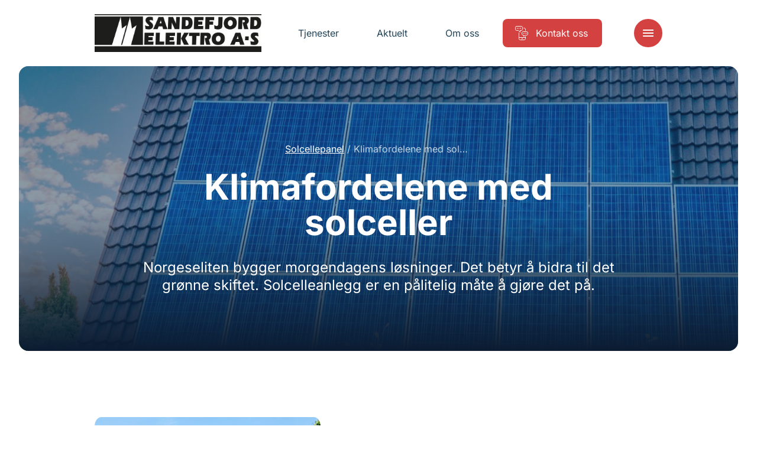

--- FILE ---
content_type: text/css
request_url: https://www.sandefjordelektro.no/wp-content/themes/ne-medlem-premium/dist/styles/vendor.css
body_size: 11301
content:
.mapboxgl-map{font:12px/20px Helvetica Neue,Arial,Helvetica,sans-serif;overflow:hidden;position:relative;-webkit-tap-highlight-color:rgba(0,0,0,0)}.mapboxgl-canvas{position:absolute;left:0;top:0}.mapboxgl-map:-webkit-full-screen{width:100%;height:100%}.mapboxgl-canary{background-color:salmon}.mapboxgl-canvas-container.mapboxgl-interactive,.mapboxgl-ctrl-group button.mapboxgl-ctrl-compass{cursor:grab;-webkit-user-select:none;user-select:none}.mapboxgl-canvas-container.mapboxgl-interactive.mapboxgl-track-pointer{cursor:pointer}.mapboxgl-canvas-container.mapboxgl-interactive:active,.mapboxgl-ctrl-group button.mapboxgl-ctrl-compass:active{cursor:grabbing}.mapboxgl-canvas-container.mapboxgl-touch-zoom-rotate,.mapboxgl-canvas-container.mapboxgl-touch-zoom-rotate .mapboxgl-canvas{touch-action:pan-x pan-y}.mapboxgl-canvas-container.mapboxgl-touch-drag-pan,.mapboxgl-canvas-container.mapboxgl-touch-drag-pan .mapboxgl-canvas{touch-action:pinch-zoom}.mapboxgl-canvas-container.mapboxgl-touch-zoom-rotate.mapboxgl-touch-drag-pan,.mapboxgl-canvas-container.mapboxgl-touch-zoom-rotate.mapboxgl-touch-drag-pan .mapboxgl-canvas{touch-action:none}.mapboxgl-ctrl-bottom-left,.mapboxgl-ctrl-bottom-right,.mapboxgl-ctrl-top-left,.mapboxgl-ctrl-top-right{position:absolute;pointer-events:none;z-index:2}.mapboxgl-ctrl-top-left{top:0;left:0}.mapboxgl-ctrl-top-right{top:0;right:0}.mapboxgl-ctrl-bottom-left{bottom:0;left:0}.mapboxgl-ctrl-bottom-right{right:0;bottom:0}.mapboxgl-ctrl{clear:both;pointer-events:auto;transform:translate(0)}.mapboxgl-ctrl-top-left .mapboxgl-ctrl{margin:10px 0 0 10px;float:left}.mapboxgl-ctrl-top-right .mapboxgl-ctrl{margin:10px 10px 0 0;float:right}.mapboxgl-ctrl-bottom-left .mapboxgl-ctrl{margin:0 0 10px 10px;float:left}.mapboxgl-ctrl-bottom-right .mapboxgl-ctrl{margin:0 10px 10px 0;float:right}.mapboxgl-ctrl-group{border-radius:4px;background:#fff}.mapboxgl-ctrl-group:not(:empty){box-shadow:0 0 0 2px rgba(0,0,0,.1)}@media (-ms-high-contrast:active){.mapboxgl-ctrl-group:not(:empty){box-shadow:0 0 0 2px ButtonText}}.mapboxgl-ctrl-group button{width:29px;height:29px;display:block;padding:0;outline:none;border:0;box-sizing:border-box;background-color:transparent;cursor:pointer;overflow:hidden}.mapboxgl-ctrl-group button+button{border-top:1px solid #ddd}.mapboxgl-ctrl button .mapboxgl-ctrl-icon{display:block;width:100%;height:100%;background-repeat:no-repeat;background-position:50%}@media (-ms-high-contrast:active){.mapboxgl-ctrl-icon{background-color:transparent}.mapboxgl-ctrl-group button+button{border-top:1px solid ButtonText}}.mapboxgl-ctrl-attrib-button:focus,.mapboxgl-ctrl-group button:focus{box-shadow:0 0 2px 2px #0096ff}.mapboxgl-ctrl button:disabled{cursor:not-allowed}.mapboxgl-ctrl button:disabled .mapboxgl-ctrl-icon{opacity:.25}.mapboxgl-ctrl button:not(:disabled):hover{background-color:rgba(0,0,0,.05)}.mapboxgl-ctrl-group button:focus:focus-visible{box-shadow:0 0 2px 2px #0096ff}.mapboxgl-ctrl-group button:focus:not(:focus-visible){box-shadow:none}.mapboxgl-ctrl-group button:focus:first-child{border-radius:4px 4px 0 0}.mapboxgl-ctrl-group button:focus:last-child{border-radius:0 0 4px 4px}.mapboxgl-ctrl-group button:focus:only-child{border-radius:inherit}.mapboxgl-ctrl button.mapboxgl-ctrl-zoom-out .mapboxgl-ctrl-icon{background-image:url("data:image/svg+xml;charset=utf-8,%3Csvg width='29' height='29' viewBox='0 0 29 29' xmlns='http://www.w3.org/2000/svg' fill='%23333'%3E %3Cpath d='M10 13c-.75 0-1.5.75-1.5 1.5S9.25 16 10 16h9c.75 0 1.5-.75 1.5-1.5S19.75 13 19 13h-9z'/%3E %3C/svg%3E")}.mapboxgl-ctrl button.mapboxgl-ctrl-zoom-in .mapboxgl-ctrl-icon{background-image:url("data:image/svg+xml;charset=utf-8,%3Csvg width='29' height='29' viewBox='0 0 29 29' xmlns='http://www.w3.org/2000/svg' fill='%23333'%3E %3Cpath d='M14.5 8.5c-.75 0-1.5.75-1.5 1.5v3h-3c-.75 0-1.5.75-1.5 1.5S9.25 16 10 16h3v3c0 .75.75 1.5 1.5 1.5S16 19.75 16 19v-3h3c.75 0 1.5-.75 1.5-1.5S19.75 13 19 13h-3v-3c0-.75-.75-1.5-1.5-1.5z'/%3E %3C/svg%3E")}@media (-ms-high-contrast:active){.mapboxgl-ctrl button.mapboxgl-ctrl-zoom-out .mapboxgl-ctrl-icon{background-image:url("data:image/svg+xml;charset=utf-8,%3Csvg width='29' height='29' viewBox='0 0 29 29' xmlns='http://www.w3.org/2000/svg' fill='%23fff'%3E %3Cpath d='M10 13c-.75 0-1.5.75-1.5 1.5S9.25 16 10 16h9c.75 0 1.5-.75 1.5-1.5S19.75 13 19 13h-9z'/%3E %3C/svg%3E")}.mapboxgl-ctrl button.mapboxgl-ctrl-zoom-in .mapboxgl-ctrl-icon{background-image:url("data:image/svg+xml;charset=utf-8,%3Csvg width='29' height='29' viewBox='0 0 29 29' xmlns='http://www.w3.org/2000/svg' fill='%23fff'%3E %3Cpath d='M14.5 8.5c-.75 0-1.5.75-1.5 1.5v3h-3c-.75 0-1.5.75-1.5 1.5S9.25 16 10 16h3v3c0 .75.75 1.5 1.5 1.5S16 19.75 16 19v-3h3c.75 0 1.5-.75 1.5-1.5S19.75 13 19 13h-3v-3c0-.75-.75-1.5-1.5-1.5z'/%3E %3C/svg%3E")}}@media (-ms-high-contrast:black-on-white){.mapboxgl-ctrl button.mapboxgl-ctrl-zoom-out .mapboxgl-ctrl-icon{background-image:url("data:image/svg+xml;charset=utf-8,%3Csvg width='29' height='29' viewBox='0 0 29 29' xmlns='http://www.w3.org/2000/svg' fill='%23000'%3E %3Cpath d='M10 13c-.75 0-1.5.75-1.5 1.5S9.25 16 10 16h9c.75 0 1.5-.75 1.5-1.5S19.75 13 19 13h-9z'/%3E %3C/svg%3E")}.mapboxgl-ctrl button.mapboxgl-ctrl-zoom-in .mapboxgl-ctrl-icon{background-image:url("data:image/svg+xml;charset=utf-8,%3Csvg width='29' height='29' viewBox='0 0 29 29' xmlns='http://www.w3.org/2000/svg' fill='%23000'%3E %3Cpath d='M14.5 8.5c-.75 0-1.5.75-1.5 1.5v3h-3c-.75 0-1.5.75-1.5 1.5S9.25 16 10 16h3v3c0 .75.75 1.5 1.5 1.5S16 19.75 16 19v-3h3c.75 0 1.5-.75 1.5-1.5S19.75 13 19 13h-3v-3c0-.75-.75-1.5-1.5-1.5z'/%3E %3C/svg%3E")}}.mapboxgl-ctrl button.mapboxgl-ctrl-fullscreen .mapboxgl-ctrl-icon{background-image:url("data:image/svg+xml;charset=utf-8,%3Csvg width='29' height='29' viewBox='0 0 29 29' xmlns='http://www.w3.org/2000/svg' fill='%23333'%3E %3Cpath d='M24 16v5.5c0 1.75-.75 2.5-2.5 2.5H16v-1l3-1.5-4-5.5 1-1 5.5 4 1.5-3h1zM6 16l1.5 3 5.5-4 1 1-4 5.5 3 1.5v1H7.5C5.75 24 5 23.25 5 21.5V16h1zm7-11v1l-3 1.5 4 5.5-1 1-5.5-4L6 13H5V7.5C5 5.75 5.75 5 7.5 5H13zm11 2.5c0-1.75-.75-2.5-2.5-2.5H16v1l3 1.5-4 5.5 1 1 5.5-4 1.5 3h1V7.5z'/%3E %3C/svg%3E")}.mapboxgl-ctrl button.mapboxgl-ctrl-shrink .mapboxgl-ctrl-icon{background-image:url("data:image/svg+xml;charset=utf-8,%3Csvg width='29' height='29' viewBox='0 0 29 29' xmlns='http://www.w3.org/2000/svg'%3E %3Cpath d='M18.5 16c-1.75 0-2.5.75-2.5 2.5V24h1l1.5-3 5.5 4 1-1-4-5.5 3-1.5v-1h-5.5zM13 18.5c0-1.75-.75-2.5-2.5-2.5H5v1l3 1.5L4 24l1 1 5.5-4 1.5 3h1v-5.5zm3-8c0 1.75.75 2.5 2.5 2.5H24v-1l-3-1.5L25 5l-1-1-5.5 4L17 5h-1v5.5zM10.5 13c1.75 0 2.5-.75 2.5-2.5V5h-1l-1.5 3L5 4 4 5l4 5.5L5 12v1h5.5z'/%3E %3C/svg%3E")}@media (-ms-high-contrast:active){.mapboxgl-ctrl button.mapboxgl-ctrl-fullscreen .mapboxgl-ctrl-icon{background-image:url("data:image/svg+xml;charset=utf-8,%3Csvg width='29' height='29' viewBox='0 0 29 29' xmlns='http://www.w3.org/2000/svg' fill='%23fff'%3E %3Cpath d='M24 16v5.5c0 1.75-.75 2.5-2.5 2.5H16v-1l3-1.5-4-5.5 1-1 5.5 4 1.5-3h1zM6 16l1.5 3 5.5-4 1 1-4 5.5 3 1.5v1H7.5C5.75 24 5 23.25 5 21.5V16h1zm7-11v1l-3 1.5 4 5.5-1 1-5.5-4L6 13H5V7.5C5 5.75 5.75 5 7.5 5H13zm11 2.5c0-1.75-.75-2.5-2.5-2.5H16v1l3 1.5-4 5.5 1 1 5.5-4 1.5 3h1V7.5z'/%3E %3C/svg%3E")}.mapboxgl-ctrl button.mapboxgl-ctrl-shrink .mapboxgl-ctrl-icon{background-image:url("data:image/svg+xml;charset=utf-8,%3Csvg width='29' height='29' viewBox='0 0 29 29' xmlns='http://www.w3.org/2000/svg' fill='%23fff'%3E %3Cpath d='M18.5 16c-1.75 0-2.5.75-2.5 2.5V24h1l1.5-3 5.5 4 1-1-4-5.5 3-1.5v-1h-5.5zM13 18.5c0-1.75-.75-2.5-2.5-2.5H5v1l3 1.5L4 24l1 1 5.5-4 1.5 3h1v-5.5zm3-8c0 1.75.75 2.5 2.5 2.5H24v-1l-3-1.5L25 5l-1-1-5.5 4L17 5h-1v5.5zM10.5 13c1.75 0 2.5-.75 2.5-2.5V5h-1l-1.5 3L5 4 4 5l4 5.5L5 12v1h5.5z'/%3E %3C/svg%3E")}}@media (-ms-high-contrast:black-on-white){.mapboxgl-ctrl button.mapboxgl-ctrl-fullscreen .mapboxgl-ctrl-icon{background-image:url("data:image/svg+xml;charset=utf-8,%3Csvg width='29' height='29' viewBox='0 0 29 29' xmlns='http://www.w3.org/2000/svg' fill='%23000'%3E %3Cpath d='M24 16v5.5c0 1.75-.75 2.5-2.5 2.5H16v-1l3-1.5-4-5.5 1-1 5.5 4 1.5-3h1zM6 16l1.5 3 5.5-4 1 1-4 5.5 3 1.5v1H7.5C5.75 24 5 23.25 5 21.5V16h1zm7-11v1l-3 1.5 4 5.5-1 1-5.5-4L6 13H5V7.5C5 5.75 5.75 5 7.5 5H13zm11 2.5c0-1.75-.75-2.5-2.5-2.5H16v1l3 1.5-4 5.5 1 1 5.5-4 1.5 3h1V7.5z'/%3E %3C/svg%3E")}.mapboxgl-ctrl button.mapboxgl-ctrl-shrink .mapboxgl-ctrl-icon{background-image:url("data:image/svg+xml;charset=utf-8,%3Csvg width='29' height='29' viewBox='0 0 29 29' xmlns='http://www.w3.org/2000/svg' fill='%23000'%3E %3Cpath d='M18.5 16c-1.75 0-2.5.75-2.5 2.5V24h1l1.5-3 5.5 4 1-1-4-5.5 3-1.5v-1h-5.5zM13 18.5c0-1.75-.75-2.5-2.5-2.5H5v1l3 1.5L4 24l1 1 5.5-4 1.5 3h1v-5.5zm3-8c0 1.75.75 2.5 2.5 2.5H24v-1l-3-1.5L25 5l-1-1-5.5 4L17 5h-1v5.5zM10.5 13c1.75 0 2.5-.75 2.5-2.5V5h-1l-1.5 3L5 4 4 5l4 5.5L5 12v1h5.5z'/%3E %3C/svg%3E")}}.mapboxgl-ctrl button.mapboxgl-ctrl-compass .mapboxgl-ctrl-icon{background-image:url("data:image/svg+xml;charset=utf-8,%3Csvg width='29' height='29' viewBox='0 0 29 29' xmlns='http://www.w3.org/2000/svg' fill='%23333'%3E %3Cpath d='M10.5 14l4-8 4 8h-8z'/%3E %3Cpath id='south' d='M10.5 16l4 8 4-8h-8z' fill='%23ccc'/%3E %3C/svg%3E")}@media (-ms-high-contrast:active){.mapboxgl-ctrl button.mapboxgl-ctrl-compass .mapboxgl-ctrl-icon{background-image:url("data:image/svg+xml;charset=utf-8,%3Csvg width='29' height='29' viewBox='0 0 29 29' xmlns='http://www.w3.org/2000/svg' fill='%23fff'%3E %3Cpath d='M10.5 14l4-8 4 8h-8z'/%3E %3Cpath id='south' d='M10.5 16l4 8 4-8h-8z' fill='%23999'/%3E %3C/svg%3E")}}@media (-ms-high-contrast:black-on-white){.mapboxgl-ctrl button.mapboxgl-ctrl-compass .mapboxgl-ctrl-icon{background-image:url("data:image/svg+xml;charset=utf-8,%3Csvg width='29' height='29' viewBox='0 0 29 29' xmlns='http://www.w3.org/2000/svg' fill='%23000'%3E %3Cpath d='M10.5 14l4-8 4 8h-8z'/%3E %3Cpath id='south' d='M10.5 16l4 8 4-8h-8z' fill='%23ccc'/%3E %3C/svg%3E")}}.mapboxgl-ctrl button.mapboxgl-ctrl-geolocate .mapboxgl-ctrl-icon{background-image:url("data:image/svg+xml;charset=utf-8,%3Csvg width='29' height='29' viewBox='0 0 20 20' xmlns='http://www.w3.org/2000/svg' fill='%23333'%3E %3Cpath d='M10 4C9 4 9 5 9 5v.1A5 5 0 0 0 5.1 9H5s-1 0-1 1 1 1 1 1h.1A5 5 0 0 0 9 14.9v.1s0 1 1 1 1-1 1-1v-.1a5 5 0 0 0 3.9-3.9h.1s1 0 1-1-1-1-1-1h-.1A5 5 0 0 0 11 5.1V5s0-1-1-1zm0 2.5a3.5 3.5 0 1 1 0 7 3.5 3.5 0 1 1 0-7z'/%3E %3Ccircle id='dot' cx='10' cy='10' r='2'/%3E %3Cpath id='stroke' d='M14 5l1 1-9 9-1-1 9-9z' display='none'/%3E %3C/svg%3E")}.mapboxgl-ctrl button.mapboxgl-ctrl-geolocate:disabled .mapboxgl-ctrl-icon{background-image:url("data:image/svg+xml;charset=utf-8,%3Csvg width='29' height='29' viewBox='0 0 20 20' xmlns='http://www.w3.org/2000/svg' fill='%23aaa'%3E %3Cpath d='M10 4C9 4 9 5 9 5v.1A5 5 0 0 0 5.1 9H5s-1 0-1 1 1 1 1 1h.1A5 5 0 0 0 9 14.9v.1s0 1 1 1 1-1 1-1v-.1a5 5 0 0 0 3.9-3.9h.1s1 0 1-1-1-1-1-1h-.1A5 5 0 0 0 11 5.1V5s0-1-1-1zm0 2.5a3.5 3.5 0 1 1 0 7 3.5 3.5 0 1 1 0-7z'/%3E %3Ccircle id='dot' cx='10' cy='10' r='2'/%3E %3Cpath id='stroke' d='M14 5l1 1-9 9-1-1 9-9z' fill='red'/%3E %3C/svg%3E")}.mapboxgl-ctrl button.mapboxgl-ctrl-geolocate.mapboxgl-ctrl-geolocate-active .mapboxgl-ctrl-icon{background-image:url("data:image/svg+xml;charset=utf-8,%3Csvg width='29' height='29' viewBox='0 0 20 20' xmlns='http://www.w3.org/2000/svg' fill='%2333b5e5'%3E %3Cpath d='M10 4C9 4 9 5 9 5v.1A5 5 0 0 0 5.1 9H5s-1 0-1 1 1 1 1 1h.1A5 5 0 0 0 9 14.9v.1s0 1 1 1 1-1 1-1v-.1a5 5 0 0 0 3.9-3.9h.1s1 0 1-1-1-1-1-1h-.1A5 5 0 0 0 11 5.1V5s0-1-1-1zm0 2.5a3.5 3.5 0 1 1 0 7 3.5 3.5 0 1 1 0-7z'/%3E %3Ccircle id='dot' cx='10' cy='10' r='2'/%3E %3Cpath id='stroke' d='M14 5l1 1-9 9-1-1 9-9z' display='none'/%3E %3C/svg%3E")}.mapboxgl-ctrl button.mapboxgl-ctrl-geolocate.mapboxgl-ctrl-geolocate-active-error .mapboxgl-ctrl-icon{background-image:url("data:image/svg+xml;charset=utf-8,%3Csvg width='29' height='29' viewBox='0 0 20 20' xmlns='http://www.w3.org/2000/svg' fill='%23e58978'%3E %3Cpath d='M10 4C9 4 9 5 9 5v.1A5 5 0 0 0 5.1 9H5s-1 0-1 1 1 1 1 1h.1A5 5 0 0 0 9 14.9v.1s0 1 1 1 1-1 1-1v-.1a5 5 0 0 0 3.9-3.9h.1s1 0 1-1-1-1-1-1h-.1A5 5 0 0 0 11 5.1V5s0-1-1-1zm0 2.5a3.5 3.5 0 1 1 0 7 3.5 3.5 0 1 1 0-7z'/%3E %3Ccircle id='dot' cx='10' cy='10' r='2'/%3E %3Cpath id='stroke' d='M14 5l1 1-9 9-1-1 9-9z' display='none'/%3E %3C/svg%3E")}.mapboxgl-ctrl button.mapboxgl-ctrl-geolocate.mapboxgl-ctrl-geolocate-background .mapboxgl-ctrl-icon{background-image:url("data:image/svg+xml;charset=utf-8,%3Csvg width='29' height='29' viewBox='0 0 20 20' xmlns='http://www.w3.org/2000/svg' fill='%2333b5e5'%3E %3Cpath d='M10 4C9 4 9 5 9 5v.1A5 5 0 0 0 5.1 9H5s-1 0-1 1 1 1 1 1h.1A5 5 0 0 0 9 14.9v.1s0 1 1 1 1-1 1-1v-.1a5 5 0 0 0 3.9-3.9h.1s1 0 1-1-1-1-1-1h-.1A5 5 0 0 0 11 5.1V5s0-1-1-1zm0 2.5a3.5 3.5 0 1 1 0 7 3.5 3.5 0 1 1 0-7z'/%3E %3Ccircle id='dot' cx='10' cy='10' r='2' display='none'/%3E %3Cpath id='stroke' d='M14 5l1 1-9 9-1-1 9-9z' display='none'/%3E %3C/svg%3E")}.mapboxgl-ctrl button.mapboxgl-ctrl-geolocate.mapboxgl-ctrl-geolocate-background-error .mapboxgl-ctrl-icon{background-image:url("data:image/svg+xml;charset=utf-8,%3Csvg width='29' height='29' viewBox='0 0 20 20' xmlns='http://www.w3.org/2000/svg' fill='%23e54e33'%3E %3Cpath d='M10 4C9 4 9 5 9 5v.1A5 5 0 0 0 5.1 9H5s-1 0-1 1 1 1 1 1h.1A5 5 0 0 0 9 14.9v.1s0 1 1 1 1-1 1-1v-.1a5 5 0 0 0 3.9-3.9h.1s1 0 1-1-1-1-1-1h-.1A5 5 0 0 0 11 5.1V5s0-1-1-1zm0 2.5a3.5 3.5 0 1 1 0 7 3.5 3.5 0 1 1 0-7z'/%3E %3Ccircle id='dot' cx='10' cy='10' r='2' display='none'/%3E %3Cpath id='stroke' d='M14 5l1 1-9 9-1-1 9-9z' display='none'/%3E %3C/svg%3E")}.mapboxgl-ctrl button.mapboxgl-ctrl-geolocate.mapboxgl-ctrl-geolocate-waiting .mapboxgl-ctrl-icon{animation:mapboxgl-spin 2s linear infinite}@media (-ms-high-contrast:active){.mapboxgl-ctrl button.mapboxgl-ctrl-geolocate .mapboxgl-ctrl-icon{background-image:url("data:image/svg+xml;charset=utf-8,%3Csvg width='29' height='29' viewBox='0 0 20 20' xmlns='http://www.w3.org/2000/svg' fill='%23fff'%3E %3Cpath d='M10 4C9 4 9 5 9 5v.1A5 5 0 0 0 5.1 9H5s-1 0-1 1 1 1 1 1h.1A5 5 0 0 0 9 14.9v.1s0 1 1 1 1-1 1-1v-.1a5 5 0 0 0 3.9-3.9h.1s1 0 1-1-1-1-1-1h-.1A5 5 0 0 0 11 5.1V5s0-1-1-1zm0 2.5a3.5 3.5 0 1 1 0 7 3.5 3.5 0 1 1 0-7z'/%3E %3Ccircle id='dot' cx='10' cy='10' r='2'/%3E %3Cpath id='stroke' d='M14 5l1 1-9 9-1-1 9-9z' display='none'/%3E %3C/svg%3E")}.mapboxgl-ctrl button.mapboxgl-ctrl-geolocate:disabled .mapboxgl-ctrl-icon{background-image:url("data:image/svg+xml;charset=utf-8,%3Csvg width='29' height='29' viewBox='0 0 20 20' xmlns='http://www.w3.org/2000/svg' fill='%23999'%3E %3Cpath d='M10 4C9 4 9 5 9 5v.1A5 5 0 0 0 5.1 9H5s-1 0-1 1 1 1 1 1h.1A5 5 0 0 0 9 14.9v.1s0 1 1 1 1-1 1-1v-.1a5 5 0 0 0 3.9-3.9h.1s1 0 1-1-1-1-1-1h-.1A5 5 0 0 0 11 5.1V5s0-1-1-1zm0 2.5a3.5 3.5 0 1 1 0 7 3.5 3.5 0 1 1 0-7z'/%3E %3Ccircle id='dot' cx='10' cy='10' r='2'/%3E %3Cpath id='stroke' d='M14 5l1 1-9 9-1-1 9-9z' fill='red'/%3E %3C/svg%3E")}.mapboxgl-ctrl button.mapboxgl-ctrl-geolocate.mapboxgl-ctrl-geolocate-active .mapboxgl-ctrl-icon{background-image:url("data:image/svg+xml;charset=utf-8,%3Csvg width='29' height='29' viewBox='0 0 20 20' xmlns='http://www.w3.org/2000/svg' fill='%2333b5e5'%3E %3Cpath d='M10 4C9 4 9 5 9 5v.1A5 5 0 0 0 5.1 9H5s-1 0-1 1 1 1 1 1h.1A5 5 0 0 0 9 14.9v.1s0 1 1 1 1-1 1-1v-.1a5 5 0 0 0 3.9-3.9h.1s1 0 1-1-1-1-1-1h-.1A5 5 0 0 0 11 5.1V5s0-1-1-1zm0 2.5a3.5 3.5 0 1 1 0 7 3.5 3.5 0 1 1 0-7z'/%3E %3Ccircle id='dot' cx='10' cy='10' r='2'/%3E %3Cpath id='stroke' d='M14 5l1 1-9 9-1-1 9-9z' display='none'/%3E %3C/svg%3E")}.mapboxgl-ctrl button.mapboxgl-ctrl-geolocate.mapboxgl-ctrl-geolocate-active-error .mapboxgl-ctrl-icon{background-image:url("data:image/svg+xml;charset=utf-8,%3Csvg width='29' height='29' viewBox='0 0 20 20' xmlns='http://www.w3.org/2000/svg' fill='%23e58978'%3E %3Cpath d='M10 4C9 4 9 5 9 5v.1A5 5 0 0 0 5.1 9H5s-1 0-1 1 1 1 1 1h.1A5 5 0 0 0 9 14.9v.1s0 1 1 1 1-1 1-1v-.1a5 5 0 0 0 3.9-3.9h.1s1 0 1-1-1-1-1-1h-.1A5 5 0 0 0 11 5.1V5s0-1-1-1zm0 2.5a3.5 3.5 0 1 1 0 7 3.5 3.5 0 1 1 0-7z'/%3E %3Ccircle id='dot' cx='10' cy='10' r='2'/%3E %3Cpath id='stroke' d='M14 5l1 1-9 9-1-1 9-9z' display='none'/%3E %3C/svg%3E")}.mapboxgl-ctrl button.mapboxgl-ctrl-geolocate.mapboxgl-ctrl-geolocate-background .mapboxgl-ctrl-icon{background-image:url("data:image/svg+xml;charset=utf-8,%3Csvg width='29' height='29' viewBox='0 0 20 20' xmlns='http://www.w3.org/2000/svg' fill='%2333b5e5'%3E %3Cpath d='M10 4C9 4 9 5 9 5v.1A5 5 0 0 0 5.1 9H5s-1 0-1 1 1 1 1 1h.1A5 5 0 0 0 9 14.9v.1s0 1 1 1 1-1 1-1v-.1a5 5 0 0 0 3.9-3.9h.1s1 0 1-1-1-1-1-1h-.1A5 5 0 0 0 11 5.1V5s0-1-1-1zm0 2.5a3.5 3.5 0 1 1 0 7 3.5 3.5 0 1 1 0-7z'/%3E %3Ccircle id='dot' cx='10' cy='10' r='2' display='none'/%3E %3Cpath id='stroke' d='M14 5l1 1-9 9-1-1 9-9z' display='none'/%3E %3C/svg%3E")}.mapboxgl-ctrl button.mapboxgl-ctrl-geolocate.mapboxgl-ctrl-geolocate-background-error .mapboxgl-ctrl-icon{background-image:url("data:image/svg+xml;charset=utf-8,%3Csvg width='29' height='29' viewBox='0 0 20 20' xmlns='http://www.w3.org/2000/svg' fill='%23e54e33'%3E %3Cpath d='M10 4C9 4 9 5 9 5v.1A5 5 0 0 0 5.1 9H5s-1 0-1 1 1 1 1 1h.1A5 5 0 0 0 9 14.9v.1s0 1 1 1 1-1 1-1v-.1a5 5 0 0 0 3.9-3.9h.1s1 0 1-1-1-1-1-1h-.1A5 5 0 0 0 11 5.1V5s0-1-1-1zm0 2.5a3.5 3.5 0 1 1 0 7 3.5 3.5 0 1 1 0-7z'/%3E %3Ccircle id='dot' cx='10' cy='10' r='2' display='none'/%3E %3Cpath id='stroke' d='M14 5l1 1-9 9-1-1 9-9z' display='none'/%3E %3C/svg%3E")}}@media (-ms-high-contrast:black-on-white){.mapboxgl-ctrl button.mapboxgl-ctrl-geolocate .mapboxgl-ctrl-icon{background-image:url("data:image/svg+xml;charset=utf-8,%3Csvg width='29' height='29' viewBox='0 0 20 20' xmlns='http://www.w3.org/2000/svg' fill='%23000'%3E %3Cpath d='M10 4C9 4 9 5 9 5v.1A5 5 0 0 0 5.1 9H5s-1 0-1 1 1 1 1 1h.1A5 5 0 0 0 9 14.9v.1s0 1 1 1 1-1 1-1v-.1a5 5 0 0 0 3.9-3.9h.1s1 0 1-1-1-1-1-1h-.1A5 5 0 0 0 11 5.1V5s0-1-1-1zm0 2.5a3.5 3.5 0 1 1 0 7 3.5 3.5 0 1 1 0-7z'/%3E %3Ccircle id='dot' cx='10' cy='10' r='2'/%3E %3Cpath id='stroke' d='M14 5l1 1-9 9-1-1 9-9z' display='none'/%3E %3C/svg%3E")}.mapboxgl-ctrl button.mapboxgl-ctrl-geolocate:disabled .mapboxgl-ctrl-icon{background-image:url("data:image/svg+xml;charset=utf-8,%3Csvg width='29' height='29' viewBox='0 0 20 20' xmlns='http://www.w3.org/2000/svg' fill='%23666'%3E %3Cpath d='M10 4C9 4 9 5 9 5v.1A5 5 0 0 0 5.1 9H5s-1 0-1 1 1 1 1 1h.1A5 5 0 0 0 9 14.9v.1s0 1 1 1 1-1 1-1v-.1a5 5 0 0 0 3.9-3.9h.1s1 0 1-1-1-1-1-1h-.1A5 5 0 0 0 11 5.1V5s0-1-1-1zm0 2.5a3.5 3.5 0 1 1 0 7 3.5 3.5 0 1 1 0-7z'/%3E %3Ccircle id='dot' cx='10' cy='10' r='2'/%3E %3Cpath id='stroke' d='M14 5l1 1-9 9-1-1 9-9z' fill='red'/%3E %3C/svg%3E")}}@keyframes mapboxgl-spin{0%{transform:rotate(0deg)}to{transform:rotate(1turn)}}a.mapboxgl-ctrl-logo{width:88px;height:23px;margin:0 0 -4px -4px;display:block;background-repeat:no-repeat;cursor:pointer;overflow:hidden;background-image:url("data:image/svg+xml;charset=utf-8,%3Csvg width='88' height='23' viewBox='0 0 88 23' xmlns='http://www.w3.org/2000/svg' xmlns:xlink='http://www.w3.org/1999/xlink' fill-rule='evenodd'%3E %3Cdefs%3E %3Cpath id='logo' d='M11.5 2.25c5.105 0 9.25 4.145 9.25 9.25s-4.145 9.25-9.25 9.25-9.25-4.145-9.25-9.25 4.145-9.25 9.25-9.25zM6.997 15.983c-.051-.338-.828-5.802 2.233-8.873a4.395 4.395 0 013.13-1.28c1.27 0 2.49.51 3.39 1.42.91.9 1.42 2.12 1.42 3.39 0 1.18-.449 2.301-1.28 3.13C12.72 16.93 7 16 7 16l-.003-.017zM15.3 10.5l-2 .8-.8 2-.8-2-2-.8 2-.8.8-2 .8 2 2 .8z'/%3E %3Cpath id='text' d='M50.63 8c.13 0 .23.1.23.23V9c.7-.76 1.7-1.18 2.73-1.18 2.17 0 3.95 1.85 3.95 4.17s-1.77 4.19-3.94 4.19c-1.04 0-2.03-.43-2.74-1.18v3.77c0 .13-.1.23-.23.23h-1.4c-.13 0-.23-.1-.23-.23V8.23c0-.12.1-.23.23-.23h1.4zm-3.86.01c.01 0 .01 0 .01-.01.13 0 .22.1.22.22v7.55c0 .12-.1.23-.23.23h-1.4c-.13 0-.23-.1-.23-.23V15c-.7.76-1.69 1.19-2.73 1.19-2.17 0-3.94-1.87-3.94-4.19 0-2.32 1.77-4.19 3.94-4.19 1.03 0 2.02.43 2.73 1.18v-.75c0-.12.1-.23.23-.23h1.4zm26.375-.19a4.24 4.24 0 00-4.16 3.29c-.13.59-.13 1.19 0 1.77a4.233 4.233 0 004.17 3.3c2.35 0 4.26-1.87 4.26-4.19 0-2.32-1.9-4.17-4.27-4.17zM60.63 5c.13 0 .23.1.23.23v3.76c.7-.76 1.7-1.18 2.73-1.18 1.88 0 3.45 1.4 3.84 3.28.13.59.13 1.2 0 1.8-.39 1.88-1.96 3.29-3.84 3.29-1.03 0-2.02-.43-2.73-1.18v.77c0 .12-.1.23-.23.23h-1.4c-.13 0-.23-.1-.23-.23V5.23c0-.12.1-.23.23-.23h1.4zm-34 11h-1.4c-.13 0-.23-.11-.23-.23V8.22c.01-.13.1-.22.23-.22h1.4c.13 0 .22.11.23.22v.68c.5-.68 1.3-1.09 2.16-1.1h.03c1.09 0 2.09.6 2.6 1.55.45-.95 1.4-1.55 2.44-1.56 1.62 0 2.93 1.25 2.9 2.78l.03 5.2c0 .13-.1.23-.23.23h-1.41c-.13 0-.23-.11-.23-.23v-4.59c0-.98-.74-1.71-1.62-1.71-.8 0-1.46.7-1.59 1.62l.01 4.68c0 .13-.11.23-.23.23h-1.41c-.13 0-.23-.11-.23-.23v-4.59c0-.98-.74-1.71-1.62-1.71-.85 0-1.54.79-1.6 1.8v4.5c0 .13-.1.23-.23.23zm53.615 0h-1.61c-.04 0-.08-.01-.12-.03-.09-.06-.13-.19-.06-.28l2.43-3.71-2.39-3.65a.213.213 0 01-.03-.12c0-.12.09-.21.21-.21h1.61c.13 0 .24.06.3.17l1.41 2.37 1.4-2.37a.34.34 0 01.3-.17h1.6c.04 0 .08.01.12.03.09.06.13.19.06.28l-2.37 3.65 2.43 3.7c0 .05.01.09.01.13 0 .12-.09.21-.21.21h-1.61c-.13 0-.24-.06-.3-.17l-1.44-2.42-1.44 2.42a.34.34 0 01-.3.17zm-7.12-1.49c-1.33 0-2.42-1.12-2.42-2.51 0-1.39 1.08-2.52 2.42-2.52 1.33 0 2.42 1.12 2.42 2.51 0 1.39-1.08 2.51-2.42 2.52zm-19.865 0c-1.32 0-2.39-1.11-2.42-2.48v-.07c.02-1.38 1.09-2.49 2.4-2.49 1.32 0 2.41 1.12 2.41 2.51 0 1.39-1.07 2.52-2.39 2.53zm-8.11-2.48c-.01 1.37-1.09 2.47-2.41 2.47s-2.42-1.12-2.42-2.51c0-1.39 1.08-2.52 2.4-2.52 1.33 0 2.39 1.11 2.41 2.48l.02.08zm18.12 2.47c-1.32 0-2.39-1.11-2.41-2.48v-.06c.02-1.38 1.09-2.48 2.41-2.48s2.42 1.12 2.42 2.51c0 1.39-1.09 2.51-2.42 2.51z'/%3E %3C/defs%3E %3Cmask id='clip'%3E %3Crect x='0' y='0' width='100%25' height='100%25' fill='white'/%3E %3Cuse xlink:href='%23logo'/%3E %3Cuse xlink:href='%23text'/%3E %3C/mask%3E %3Cg id='outline' opacity='0.3' stroke='%23000' stroke-width='3'%3E %3Ccircle mask='url(%23clip)' cx='11.5' cy='11.5' r='9.25'/%3E %3Cuse xlink:href='%23text' mask='url(%23clip)'/%3E %3C/g%3E %3Cg id='fill' opacity='0.9' fill='%23fff'%3E %3Cuse xlink:href='%23logo'/%3E %3Cuse xlink:href='%23text'/%3E %3C/g%3E %3C/svg%3E")}a.mapboxgl-ctrl-logo.mapboxgl-compact{width:23px}@media (-ms-high-contrast:active){a.mapboxgl-ctrl-logo{background-color:transparent;background-image:url("data:image/svg+xml;charset=utf-8,%3Csvg width='88' height='23' viewBox='0 0 88 23' xmlns='http://www.w3.org/2000/svg' xmlns:xlink='http://www.w3.org/1999/xlink' fill-rule='evenodd'%3E %3Cdefs%3E %3Cpath id='logo' d='M11.5 2.25c5.105 0 9.25 4.145 9.25 9.25s-4.145 9.25-9.25 9.25-9.25-4.145-9.25-9.25 4.145-9.25 9.25-9.25zM6.997 15.983c-.051-.338-.828-5.802 2.233-8.873a4.395 4.395 0 013.13-1.28c1.27 0 2.49.51 3.39 1.42.91.9 1.42 2.12 1.42 3.39 0 1.18-.449 2.301-1.28 3.13C12.72 16.93 7 16 7 16l-.003-.017zM15.3 10.5l-2 .8-.8 2-.8-2-2-.8 2-.8.8-2 .8 2 2 .8z'/%3E %3Cpath id='text' d='M50.63 8c.13 0 .23.1.23.23V9c.7-.76 1.7-1.18 2.73-1.18 2.17 0 3.95 1.85 3.95 4.17s-1.77 4.19-3.94 4.19c-1.04 0-2.03-.43-2.74-1.18v3.77c0 .13-.1.23-.23.23h-1.4c-.13 0-.23-.1-.23-.23V8.23c0-.12.1-.23.23-.23h1.4zm-3.86.01c.01 0 .01 0 .01-.01.13 0 .22.1.22.22v7.55c0 .12-.1.23-.23.23h-1.4c-.13 0-.23-.1-.23-.23V15c-.7.76-1.69 1.19-2.73 1.19-2.17 0-3.94-1.87-3.94-4.19 0-2.32 1.77-4.19 3.94-4.19 1.03 0 2.02.43 2.73 1.18v-.75c0-.12.1-.23.23-.23h1.4zm26.375-.19a4.24 4.24 0 00-4.16 3.29c-.13.59-.13 1.19 0 1.77a4.233 4.233 0 004.17 3.3c2.35 0 4.26-1.87 4.26-4.19 0-2.32-1.9-4.17-4.27-4.17zM60.63 5c.13 0 .23.1.23.23v3.76c.7-.76 1.7-1.18 2.73-1.18 1.88 0 3.45 1.4 3.84 3.28.13.59.13 1.2 0 1.8-.39 1.88-1.96 3.29-3.84 3.29-1.03 0-2.02-.43-2.73-1.18v.77c0 .12-.1.23-.23.23h-1.4c-.13 0-.23-.1-.23-.23V5.23c0-.12.1-.23.23-.23h1.4zm-34 11h-1.4c-.13 0-.23-.11-.23-.23V8.22c.01-.13.1-.22.23-.22h1.4c.13 0 .22.11.23.22v.68c.5-.68 1.3-1.09 2.16-1.1h.03c1.09 0 2.09.6 2.6 1.55.45-.95 1.4-1.55 2.44-1.56 1.62 0 2.93 1.25 2.9 2.78l.03 5.2c0 .13-.1.23-.23.23h-1.41c-.13 0-.23-.11-.23-.23v-4.59c0-.98-.74-1.71-1.62-1.71-.8 0-1.46.7-1.59 1.62l.01 4.68c0 .13-.11.23-.23.23h-1.41c-.13 0-.23-.11-.23-.23v-4.59c0-.98-.74-1.71-1.62-1.71-.85 0-1.54.79-1.6 1.8v4.5c0 .13-.1.23-.23.23zm53.615 0h-1.61c-.04 0-.08-.01-.12-.03-.09-.06-.13-.19-.06-.28l2.43-3.71-2.39-3.65a.213.213 0 01-.03-.12c0-.12.09-.21.21-.21h1.61c.13 0 .24.06.3.17l1.41 2.37 1.4-2.37a.34.34 0 01.3-.17h1.6c.04 0 .08.01.12.03.09.06.13.19.06.28l-2.37 3.65 2.43 3.7c0 .05.01.09.01.13 0 .12-.09.21-.21.21h-1.61c-.13 0-.24-.06-.3-.17l-1.44-2.42-1.44 2.42a.34.34 0 01-.3.17zm-7.12-1.49c-1.33 0-2.42-1.12-2.42-2.51 0-1.39 1.08-2.52 2.42-2.52 1.33 0 2.42 1.12 2.42 2.51 0 1.39-1.08 2.51-2.42 2.52zm-19.865 0c-1.32 0-2.39-1.11-2.42-2.48v-.07c.02-1.38 1.09-2.49 2.4-2.49 1.32 0 2.41 1.12 2.41 2.51 0 1.39-1.07 2.52-2.39 2.53zm-8.11-2.48c-.01 1.37-1.09 2.47-2.41 2.47s-2.42-1.12-2.42-2.51c0-1.39 1.08-2.52 2.4-2.52 1.33 0 2.39 1.11 2.41 2.48l.02.08zm18.12 2.47c-1.32 0-2.39-1.11-2.41-2.48v-.06c.02-1.38 1.09-2.48 2.41-2.48s2.42 1.12 2.42 2.51c0 1.39-1.09 2.51-2.42 2.51z'/%3E %3C/defs%3E %3Cmask id='clip'%3E %3Crect x='0' y='0' width='100%25' height='100%25' fill='white'/%3E %3Cuse xlink:href='%23logo'/%3E %3Cuse xlink:href='%23text'/%3E %3C/mask%3E %3Cg id='outline' opacity='1' stroke='%23000' stroke-width='3'%3E %3Ccircle mask='url(%23clip)' cx='11.5' cy='11.5' r='9.25'/%3E %3Cuse xlink:href='%23text' mask='url(%23clip)'/%3E %3C/g%3E %3Cg id='fill' opacity='1' fill='%23fff'%3E %3Cuse xlink:href='%23logo'/%3E %3Cuse xlink:href='%23text'/%3E %3C/g%3E %3C/svg%3E")}}@media (-ms-high-contrast:black-on-white){a.mapboxgl-ctrl-logo{background-image:url("data:image/svg+xml;charset=utf-8,%3Csvg width='88' height='23' viewBox='0 0 88 23' xmlns='http://www.w3.org/2000/svg' xmlns:xlink='http://www.w3.org/1999/xlink' fill-rule='evenodd'%3E %3Cdefs%3E %3Cpath id='logo' d='M11.5 2.25c5.105 0 9.25 4.145 9.25 9.25s-4.145 9.25-9.25 9.25-9.25-4.145-9.25-9.25 4.145-9.25 9.25-9.25zM6.997 15.983c-.051-.338-.828-5.802 2.233-8.873a4.395 4.395 0 013.13-1.28c1.27 0 2.49.51 3.39 1.42.91.9 1.42 2.12 1.42 3.39 0 1.18-.449 2.301-1.28 3.13C12.72 16.93 7 16 7 16l-.003-.017zM15.3 10.5l-2 .8-.8 2-.8-2-2-.8 2-.8.8-2 .8 2 2 .8z'/%3E %3Cpath id='text' d='M50.63 8c.13 0 .23.1.23.23V9c.7-.76 1.7-1.18 2.73-1.18 2.17 0 3.95 1.85 3.95 4.17s-1.77 4.19-3.94 4.19c-1.04 0-2.03-.43-2.74-1.18v3.77c0 .13-.1.23-.23.23h-1.4c-.13 0-.23-.1-.23-.23V8.23c0-.12.1-.23.23-.23h1.4zm-3.86.01c.01 0 .01 0 .01-.01.13 0 .22.1.22.22v7.55c0 .12-.1.23-.23.23h-1.4c-.13 0-.23-.1-.23-.23V15c-.7.76-1.69 1.19-2.73 1.19-2.17 0-3.94-1.87-3.94-4.19 0-2.32 1.77-4.19 3.94-4.19 1.03 0 2.02.43 2.73 1.18v-.75c0-.12.1-.23.23-.23h1.4zm26.375-.19a4.24 4.24 0 00-4.16 3.29c-.13.59-.13 1.19 0 1.77a4.233 4.233 0 004.17 3.3c2.35 0 4.26-1.87 4.26-4.19 0-2.32-1.9-4.17-4.27-4.17zM60.63 5c.13 0 .23.1.23.23v3.76c.7-.76 1.7-1.18 2.73-1.18 1.88 0 3.45 1.4 3.84 3.28.13.59.13 1.2 0 1.8-.39 1.88-1.96 3.29-3.84 3.29-1.03 0-2.02-.43-2.73-1.18v.77c0 .12-.1.23-.23.23h-1.4c-.13 0-.23-.1-.23-.23V5.23c0-.12.1-.23.23-.23h1.4zm-34 11h-1.4c-.13 0-.23-.11-.23-.23V8.22c.01-.13.1-.22.23-.22h1.4c.13 0 .22.11.23.22v.68c.5-.68 1.3-1.09 2.16-1.1h.03c1.09 0 2.09.6 2.6 1.55.45-.95 1.4-1.55 2.44-1.56 1.62 0 2.93 1.25 2.9 2.78l.03 5.2c0 .13-.1.23-.23.23h-1.41c-.13 0-.23-.11-.23-.23v-4.59c0-.98-.74-1.71-1.62-1.71-.8 0-1.46.7-1.59 1.62l.01 4.68c0 .13-.11.23-.23.23h-1.41c-.13 0-.23-.11-.23-.23v-4.59c0-.98-.74-1.71-1.62-1.71-.85 0-1.54.79-1.6 1.8v4.5c0 .13-.1.23-.23.23zm53.615 0h-1.61c-.04 0-.08-.01-.12-.03-.09-.06-.13-.19-.06-.28l2.43-3.71-2.39-3.65a.213.213 0 01-.03-.12c0-.12.09-.21.21-.21h1.61c.13 0 .24.06.3.17l1.41 2.37 1.4-2.37a.34.34 0 01.3-.17h1.6c.04 0 .08.01.12.03.09.06.13.19.06.28l-2.37 3.65 2.43 3.7c0 .05.01.09.01.13 0 .12-.09.21-.21.21h-1.61c-.13 0-.24-.06-.3-.17l-1.44-2.42-1.44 2.42a.34.34 0 01-.3.17zm-7.12-1.49c-1.33 0-2.42-1.12-2.42-2.51 0-1.39 1.08-2.52 2.42-2.52 1.33 0 2.42 1.12 2.42 2.51 0 1.39-1.08 2.51-2.42 2.52zm-19.865 0c-1.32 0-2.39-1.11-2.42-2.48v-.07c.02-1.38 1.09-2.49 2.4-2.49 1.32 0 2.41 1.12 2.41 2.51 0 1.39-1.07 2.52-2.39 2.53zm-8.11-2.48c-.01 1.37-1.09 2.47-2.41 2.47s-2.42-1.12-2.42-2.51c0-1.39 1.08-2.52 2.4-2.52 1.33 0 2.39 1.11 2.41 2.48l.02.08zm18.12 2.47c-1.32 0-2.39-1.11-2.41-2.48v-.06c.02-1.38 1.09-2.48 2.41-2.48s2.42 1.12 2.42 2.51c0 1.39-1.09 2.51-2.42 2.51z'/%3E %3C/defs%3E %3Cmask id='clip'%3E %3Crect x='0' y='0' width='100%25' height='100%25' fill='white'/%3E %3Cuse xlink:href='%23logo'/%3E %3Cuse xlink:href='%23text'/%3E %3C/mask%3E %3Cg id='outline' opacity='1' stroke='%23fff' stroke-width='3' fill='%23fff'%3E %3Ccircle mask='url(%23clip)' cx='11.5' cy='11.5' r='9.25'/%3E %3Cuse xlink:href='%23text' mask='url(%23clip)'/%3E %3C/g%3E %3Cg id='fill' opacity='1' fill='%23000'%3E %3Cuse xlink:href='%23logo'/%3E %3Cuse xlink:href='%23text'/%3E %3C/g%3E %3C/svg%3E")}}.mapboxgl-ctrl.mapboxgl-ctrl-attrib{padding:0 5px;background-color:hsla(0,0%,100%,.5);margin:0}@media screen{.mapboxgl-ctrl-attrib.mapboxgl-compact{min-height:20px;padding:2px 24px 2px 0;margin:10px;position:relative;background-color:#fff;border-radius:12px}.mapboxgl-ctrl-attrib.mapboxgl-compact-show{padding:2px 28px 2px 8px;visibility:visible}.mapboxgl-ctrl-bottom-left>.mapboxgl-ctrl-attrib.mapboxgl-compact-show,.mapboxgl-ctrl-top-left>.mapboxgl-ctrl-attrib.mapboxgl-compact-show{padding:2px 8px 2px 28px;border-radius:12px}.mapboxgl-ctrl-attrib.mapboxgl-compact .mapboxgl-ctrl-attrib-inner{display:none}.mapboxgl-ctrl-attrib-button{display:none;cursor:pointer;position:absolute;background-image:url("data:image/svg+xml;charset=utf-8,%3Csvg width='24' height='24' viewBox='0 0 20 20' xmlns='http://www.w3.org/2000/svg' fill-rule='evenodd'%3E %3Cpath d='M4 10a6 6 0 1 0 12 0 6 6 0 1 0-12 0m5-3a1 1 0 1 0 2 0 1 1 0 1 0-2 0m0 3a1 1 0 1 1 2 0v3a1 1 0 1 1-2 0'/%3E %3C/svg%3E");background-color:hsla(0,0%,100%,.5);width:24px;height:24px;box-sizing:border-box;border-radius:12px;outline:none;top:0;right:0;border:0}.mapboxgl-ctrl-bottom-left .mapboxgl-ctrl-attrib-button,.mapboxgl-ctrl-top-left .mapboxgl-ctrl-attrib-button{left:0}.mapboxgl-ctrl-attrib.mapboxgl-compact-show .mapboxgl-ctrl-attrib-inner,.mapboxgl-ctrl-attrib.mapboxgl-compact .mapboxgl-ctrl-attrib-button{display:block}.mapboxgl-ctrl-attrib.mapboxgl-compact-show .mapboxgl-ctrl-attrib-button{background-color:rgba(0,0,0,.05)}.mapboxgl-ctrl-bottom-right>.mapboxgl-ctrl-attrib.mapboxgl-compact:after{bottom:0;right:0}.mapboxgl-ctrl-top-right>.mapboxgl-ctrl-attrib.mapboxgl-compact:after{top:0;right:0}.mapboxgl-ctrl-top-left>.mapboxgl-ctrl-attrib.mapboxgl-compact:after{top:0;left:0}.mapboxgl-ctrl-bottom-left>.mapboxgl-ctrl-attrib.mapboxgl-compact:after{bottom:0;left:0}}@media screen and (-ms-high-contrast:active){.mapboxgl-ctrl-attrib.mapboxgl-compact:after{background-image:url("data:image/svg+xml;charset=utf-8,%3Csvg width='24' height='24' viewBox='0 0 20 20' xmlns='http://www.w3.org/2000/svg' fill-rule='evenodd' fill='%23fff'%3E %3Cpath d='M4 10a6 6 0 1 0 12 0 6 6 0 1 0-12 0m5-3a1 1 0 1 0 2 0 1 1 0 1 0-2 0m0 3a1 1 0 1 1 2 0v3a1 1 0 1 1-2 0'/%3E %3C/svg%3E")}}@media screen and (-ms-high-contrast:black-on-white){.mapboxgl-ctrl-attrib.mapboxgl-compact:after{background-image:url("data:image/svg+xml;charset=utf-8,%3Csvg width='24' height='24' viewBox='0 0 20 20' xmlns='http://www.w3.org/2000/svg' fill-rule='evenodd'%3E %3Cpath d='M4 10a6 6 0 1 0 12 0 6 6 0 1 0-12 0m5-3a1 1 0 1 0 2 0 1 1 0 1 0-2 0m0 3a1 1 0 1 1 2 0v3a1 1 0 1 1-2 0'/%3E %3C/svg%3E")}}.mapboxgl-ctrl-attrib a{color:rgba(0,0,0,.75);text-decoration:none}.mapboxgl-ctrl-attrib a:hover{color:inherit;text-decoration:underline}.mapboxgl-ctrl-attrib .mapbox-improve-map{font-weight:700;margin-left:2px}.mapboxgl-attrib-empty{display:none}.mapboxgl-ctrl-scale{background-color:hsla(0,0%,100%,.75);font-size:10px;border:2px solid #333;border-top:#333;padding:0 5px;color:#333;box-sizing:border-box}.mapboxgl-popup{position:absolute;top:0;left:0;display:flex;will-change:transform;pointer-events:none}.mapboxgl-popup-anchor-top,.mapboxgl-popup-anchor-top-left,.mapboxgl-popup-anchor-top-right{flex-direction:column}.mapboxgl-popup-anchor-bottom,.mapboxgl-popup-anchor-bottom-left,.mapboxgl-popup-anchor-bottom-right{flex-direction:column-reverse}.mapboxgl-popup-anchor-left{flex-direction:row}.mapboxgl-popup-anchor-right{flex-direction:row-reverse}.mapboxgl-popup-tip{width:0;height:0;border:10px solid transparent;z-index:1}.mapboxgl-popup-anchor-top .mapboxgl-popup-tip{align-self:center;border-top:none;border-bottom-color:#fff}.mapboxgl-popup-anchor-top-left .mapboxgl-popup-tip{align-self:flex-start;border-top:none;border-left:none;border-bottom-color:#fff}.mapboxgl-popup-anchor-top-right .mapboxgl-popup-tip{align-self:flex-end;border-top:none;border-right:none;border-bottom-color:#fff}.mapboxgl-popup-anchor-bottom .mapboxgl-popup-tip{align-self:center;border-bottom:none;border-top-color:#fff}.mapboxgl-popup-anchor-bottom-left .mapboxgl-popup-tip{align-self:flex-start;border-bottom:none;border-left:none;border-top-color:#fff}.mapboxgl-popup-anchor-bottom-right .mapboxgl-popup-tip{align-self:flex-end;border-bottom:none;border-right:none;border-top-color:#fff}.mapboxgl-popup-anchor-left .mapboxgl-popup-tip{align-self:center;border-left:none;border-right-color:#fff}.mapboxgl-popup-anchor-right .mapboxgl-popup-tip{align-self:center;border-right:none;border-left-color:#fff}.mapboxgl-popup-close-button{position:absolute;right:0;top:0;border:0;border-radius:0 3px 0 0;cursor:pointer;background-color:transparent}.mapboxgl-popup-close-button:hover{background-color:rgba(0,0,0,.05)}.mapboxgl-popup-content{position:relative;background:#fff;border-radius:3px;box-shadow:0 1px 2px rgba(0,0,0,.1);padding:10px 10px 15px;pointer-events:auto}.mapboxgl-popup-anchor-top-left .mapboxgl-popup-content{border-top-left-radius:0}.mapboxgl-popup-anchor-top-right .mapboxgl-popup-content{border-top-right-radius:0}.mapboxgl-popup-anchor-bottom-left .mapboxgl-popup-content{border-bottom-left-radius:0}.mapboxgl-popup-anchor-bottom-right .mapboxgl-popup-content{border-bottom-right-radius:0}.mapboxgl-popup-track-pointer{display:none}.mapboxgl-popup-track-pointer *{pointer-events:none;user-select:none}.mapboxgl-map:hover .mapboxgl-popup-track-pointer{display:flex}.mapboxgl-map:active .mapboxgl-popup-track-pointer{display:none}.mapboxgl-marker{position:absolute;top:0;left:0;will-change:transform;opacity:1;transition:opacity .2s}.mapboxgl-user-location-dot,.mapboxgl-user-location-dot:before{background-color:#1da1f2;width:15px;height:15px;border-radius:50%}.mapboxgl-user-location-dot:before{content:"";position:absolute;animation:mapboxgl-user-location-dot-pulse 2s infinite}.mapboxgl-user-location-dot:after{border-radius:50%;border:2px solid #fff;content:"";height:19px;left:-2px;position:absolute;top:-2px;width:19px;box-sizing:border-box;box-shadow:0 0 3px rgba(0,0,0,.35)}.mapboxgl-user-location-show-heading .mapboxgl-user-location-heading{width:0;height:0}.mapboxgl-user-location-show-heading .mapboxgl-user-location-heading:after,.mapboxgl-user-location-show-heading .mapboxgl-user-location-heading:before{content:"";border-bottom:7.5px solid #4aa1eb;position:absolute}.mapboxgl-user-location-show-heading .mapboxgl-user-location-heading:before{border-left:7.5px solid transparent;transform:translateY(-28px) skewY(-20deg)}.mapboxgl-user-location-show-heading .mapboxgl-user-location-heading:after{border-right:7.5px solid transparent;transform:translate(7.5px,-28px) skewY(20deg)}@keyframes mapboxgl-user-location-dot-pulse{0%{transform:scale(1);opacity:1}70%{transform:scale(3);opacity:0}to{transform:scale(1);opacity:0}}.mapboxgl-user-location-dot-stale{background-color:#aaa}.mapboxgl-user-location-dot-stale:after{display:none}.mapboxgl-user-location-accuracy-circle{background-color:rgba(29,161,242,.2);width:1px;height:1px;border-radius:100%}.mapboxgl-crosshair,.mapboxgl-crosshair .mapboxgl-interactive,.mapboxgl-crosshair .mapboxgl-interactive:active{cursor:crosshair}.mapboxgl-boxzoom{position:absolute;top:0;left:0;width:0;height:0;background:#fff;border:2px dotted #202020;opacity:.5}@media print{.mapbox-improve-map{display:none}}.mapboxgl-scroll-zoom-blocker,.mapboxgl-touch-pan-blocker{color:#fff;font-family:-apple-system,BlinkMacSystemFont,Segoe UI,Helvetica,Arial,sans-serif;justify-content:center;text-align:center;position:absolute;display:flex;align-items:center;top:0;left:0;width:100%;height:100%;background:rgba(0,0,0,.7);opacity:0;pointer-events:none;transition:opacity .75s ease-in-out;transition-delay:1s}.mapboxgl-scroll-zoom-blocker-show,.mapboxgl-touch-pan-blocker-show{opacity:1;transition:opacity .1s ease-in-out}.mapboxgl-canvas-container.mapboxgl-touch-pan-blocker-override.mapboxgl-scrollable-page,.mapboxgl-canvas-container.mapboxgl-touch-pan-blocker-override.mapboxgl-scrollable-page .mapboxgl-canvas{touch-action:pan-x pan-y}
/*!
 * FilePond 4.30.3
 * Licensed under MIT, https://opensource.org/licenses/MIT/
 * Please visit https://pqina.nl/filepond/ for details.
 */

/* eslint-disable */
.filepond--assistant {
    position: absolute;
    overflow: hidden;
    height: 1px;
    width: 1px;
    padding: 0;
    border: 0;
    clip: rect(1px, 1px, 1px, 1px);
    -webkit-clip-path: inset(50%);
    clip-path: inset(50%);
    white-space: nowrap;
}
/* Hard to override styles */
.filepond--browser.filepond--browser {
    /* is positioned absolute so it is focusable for form validation errors */
    position: absolute;
    margin: 0;
    padding: 0;

    /* is positioned ~behind drop label */
    left: 1em;
    top: 1.75em;
    width: calc(100% - 2em);

    /* hide visually */
    opacity: 0;
    font-size: 0; /* removes text cursor in Internet Explorer 11 */
}
.filepond--data {
    position: absolute;
    width: 0;
    height: 0;
    padding: 0;
    margin: 0;
    border: none;
    visibility: hidden;
    pointer-events: none;
    contain: strict;
}
.filepond--drip {
    position: absolute;
    top: 0;
    left: 0;
    right: 0;
    bottom: 0;
    overflow: hidden;
    opacity: 0.1;

    /* can't interact with this element */
    pointer-events: none;

    /* inherit border radius from parent (needed for drip-blob cut of) */
    border-radius: 0.5em;

    /* this seems to prevent Chrome from redrawing this layer constantly */
    background: rgba(0, 0, 0, 0.01);
}
.filepond--drip-blob {
    position: absolute;
    -webkit-transform-origin: center center;
    transform-origin: center center;
    top: 0;
    left: 0;
    width: 8em;
    height: 8em;
    margin-left: -4em;
    margin-top: -4em;
    background: #292625;
    border-radius: 50%;

    /* will be animated */
    will-change: transform, opacity;
}
.filepond--drop-label {
    position: absolute;
    left: 0;
    right: 0;
    top: 0;
    margin: 0;
    color: #4f4f4f;

    /* center contents */
    display: flex;
    justify-content: center;
    align-items: center;

    /* fixes IE11 centering problems (is overruled by label min-height) */
    height: 0px;

    /* dont allow selection */
    -webkit-user-select: none;
    -moz-user-select: none;
    -ms-user-select: none;
    user-select: none;

    /* will be animated */
    will-change: transform, opacity;
}
/* Hard to override styles on purpose */
.filepond--drop-label.filepond--drop-label label {
    display: block;
    margin: 0;
    padding: 0.5em; /* use padding instead of margin so click area is not impacted */
}
.filepond--drop-label label {
    cursor: default;
    font-size: 0.875em;
    font-weight: normal;
    text-align: center;
    line-height: 1.5;
}
.filepond--label-action {
    text-decoration: underline;
    -webkit-text-decoration-skip: ink;
    text-decoration-skip-ink: auto;
    -webkit-text-decoration-color: #a7a4a4;
    text-decoration-color: #a7a4a4;
    cursor: pointer;
}
.filepond--root[data-disabled] .filepond--drop-label label {
    opacity: 0.5;
}
/* Hard to override styles */
.filepond--file-action-button.filepond--file-action-button {
    font-size: 1em;
    width: 1.625em;
    height: 1.625em;

    font-family: inherit;
    line-height: inherit;

    margin: 0;
    padding: 0;
    border: none;
    outline: none;

    will-change: transform, opacity;

    /* hidden label */
}
.filepond--file-action-button.filepond--file-action-button span {
    position: absolute;
    overflow: hidden;
    height: 1px;
    width: 1px;
    padding: 0;
    border: 0;
    clip: rect(1px, 1px, 1px, 1px);
    -webkit-clip-path: inset(50%);
    clip-path: inset(50%);
    white-space: nowrap;
}
.filepond--file-action-button.filepond--file-action-button {
    /* scale SVG to fill button */
}
.filepond--file-action-button.filepond--file-action-button svg {
    width: 100%;
    height: 100%;
}
.filepond--file-action-button.filepond--file-action-button {
    /* bigger touch area */
}
.filepond--file-action-button.filepond--file-action-button::after {
    position: absolute;
    left: -0.75em;
    right: -0.75em;
    top: -0.75em;
    bottom: -0.75em;
    content: '';
}
/* Soft styles */
.filepond--file-action-button {
    /* use default arrow cursor */
    cursor: auto;

    /* reset default button styles */
    color: #fff;

    /* set default look n feel */
    border-radius: 50%;
    background-color: rgba(0, 0, 0, 0.5);
    background-image: none;

    /* we animate box shadow on focus */
    /* it's only slightly slower than animating */
    /* a pseudo-element with transforms and renders */
    /* a lot better on chrome */
    box-shadow: 0 0 0 0 rgba(255, 255, 255, 0);
    transition: box-shadow 0.25s ease-in;
}
.filepond--file-action-button:hover,
.filepond--file-action-button:focus {
    box-shadow: 0 0 0 0.125em rgba(255, 255, 255, 0.9);
}
.filepond--file-action-button[disabled] {
    color: rgba(255, 255, 255, 0.5);
    background-color: rgba(0, 0, 0, 0.25);
}
.filepond--file-action-button[hidden] {
    display: none;
}
/* edit button */
.filepond--action-edit-item.filepond--action-edit-item {
    width: 2em;
    height: 2em;
    padding: 0.1875em;
}
.filepond--action-edit-item.filepond--action-edit-item[data-align*='center'] {
    margin-left: -0.1875em;
}
.filepond--action-edit-item.filepond--action-edit-item[data-align*='bottom'] {
    margin-bottom: -0.1875em;
}
.filepond--action-edit-item-alt {
    border: none;
    line-height: inherit;
    background: transparent;
    font-family: inherit;
    color: inherit;
    outline: none;
    padding: 0;
    margin: 0 0 0 0.25em;
    pointer-events: all;
    position: absolute;
}
.filepond--action-edit-item-alt svg {
    width: 1.3125em;
    height: 1.3125em;
}
.filepond--action-edit-item-alt span {
    font-size: 0;
    opacity: 0;
}
.filepond--file-info {
    position: static;
    display: flex;
    flex-direction: column;
    align-items: flex-start;
    flex: 1;
    margin: 0 0.5em 0 0;
    min-width: 0;

    /* will be animated */
    will-change: transform, opacity;

    /* can't do anything with this info */
    pointer-events: none;
    -webkit-user-select: none;
    -moz-user-select: none;
    -ms-user-select: none;
    user-select: none;

    /* no margins on children */
}
.filepond--file-info * {
    margin: 0;
}
.filepond--file-info {
    /* we don't want to have these overrules so these selectors are a bit more specific */
}
.filepond--file-info .filepond--file-info-main {
    font-size: 0.75em;
    line-height: 1.2;

    /* we want ellipsis if this bar gets too wide */
    text-overflow: ellipsis;
    overflow: hidden;
    white-space: nowrap;
    width: 100%;
}
.filepond--file-info .filepond--file-info-sub {
    font-size: 0.625em;
    opacity: 0.5;
    transition: opacity 0.25s ease-in-out;
    white-space: nowrap;
}
.filepond--file-info .filepond--file-info-sub:empty {
    display: none;
}
.filepond--file-status {
    position: static;
    display: flex;
    flex-direction: column;
    align-items: flex-end;
    flex-grow: 0;
    flex-shrink: 0;

    margin: 0;
    min-width: 2.25em;
    text-align: right;

    /* will be animated */
    will-change: transform, opacity;

    /* can't do anything with this info */
    pointer-events: none;
    -webkit-user-select: none;
    -moz-user-select: none;
    -ms-user-select: none;
    user-select: none;

    /* no margins on children */
}
.filepond--file-status * {
    margin: 0;
    white-space: nowrap;
}
.filepond--file-status {
    /* font sizes */
}
.filepond--file-status .filepond--file-status-main {
    font-size: 0.75em;
    line-height: 1.2;
}
.filepond--file-status .filepond--file-status-sub {
    font-size: 0.625em;
    opacity: 0.5;
    transition: opacity 0.25s ease-in-out;
}
/* Hard to override styles */
.filepond--file-wrapper.filepond--file-wrapper {
    border: none;
    margin: 0;
    padding: 0;
    min-width: 0;
    height: 100%;

    /* hide legend for visual users */
}
.filepond--file-wrapper.filepond--file-wrapper > legend {
    position: absolute;
    overflow: hidden;
    height: 1px;
    width: 1px;
    padding: 0;
    border: 0;
    clip: rect(1px, 1px, 1px, 1px);
    -webkit-clip-path: inset(50%);
    clip-path: inset(50%);
    white-space: nowrap;
}
.filepond--file {
    position: static;
    display: flex;
    height: 100%;
    align-items: flex-start;

    padding: 0.5625em 0.5625em;

    color: #fff;
    border-radius: 0.5em;

    /* control positions */
}
.filepond--file .filepond--file-status {
    margin-left: auto;
    margin-right: 2.25em;
}
.filepond--file .filepond--processing-complete-indicator {
    pointer-events: none;
    -webkit-user-select: none;
    -moz-user-select: none;
    -ms-user-select: none;
    user-select: none;
    z-index: 3;
}
.filepond--file .filepond--processing-complete-indicator,
.filepond--file .filepond--progress-indicator,
.filepond--file .filepond--file-action-button {
    position: absolute;
}
.filepond--file {
    /* .filepond--file-action-button */
}
.filepond--file [data-align*='left'] {
    left: 0.5625em;
}
.filepond--file [data-align*='right'] {
    right: 0.5625em;
}
.filepond--file [data-align*='center'] {
    left: calc(50% - 0.8125em); /* .8125 is half of button width */
}
.filepond--file [data-align*='bottom'] {
    bottom: 1.125em;
}
.filepond--file [data-align='center'] {
    top: calc(50% - 0.8125em);
}
.filepond--file .filepond--progress-indicator {
    margin-top: 0.1875em;
}
.filepond--file .filepond--progress-indicator[data-align*='right'] {
    margin-right: 0.1875em;
}
.filepond--file .filepond--progress-indicator[data-align*='left'] {
    margin-left: 0.1875em;
}
/* make sure text does not overlap */
[data-filepond-item-state='cancelled'] .filepond--file-info,
[data-filepond-item-state*='invalid'] .filepond--file-info,
[data-filepond-item-state*='error'] .filepond--file-info {
    margin-right: 2.25em;
}
[data-filepond-item-state~='processing'] .filepond--file-status-sub {
    opacity: 0;
}
[data-filepond-item-state~='processing']
    .filepond--action-abort-item-processing
    ~ .filepond--file-status
    .filepond--file-status-sub {
    opacity: 0.5;
}
[data-filepond-item-state='processing-error'] .filepond--file-status-sub {
    opacity: 0;
}
[data-filepond-item-state='processing-error']
    .filepond--action-retry-item-processing
    ~ .filepond--file-status
    .filepond--file-status-sub {
    opacity: 0.5;
}
[data-filepond-item-state='processing-complete'] {
    /* busy state */
}
[data-filepond-item-state='processing-complete'] .filepond--action-revert-item-processing svg {
    -webkit-animation: fall 0.5s 0.125s linear both;
    animation: fall 0.5s 0.125s linear both;
}
[data-filepond-item-state='processing-complete'] {
    /* hide details by default, only show when can revert */
}
[data-filepond-item-state='processing-complete'] .filepond--file-status-sub {
    opacity: 0.5;
}
[data-filepond-item-state='processing-complete']
    .filepond--processing-complete-indicator:not([style*='hidden'])
    ~ .filepond--file-status
    .filepond--file-status-sub {
    opacity: 0;
}
[data-filepond-item-state='processing-complete'] .filepond--file-info-sub {
    opacity: 0;
}
[data-filepond-item-state='processing-complete']
    .filepond--action-revert-item-processing
    ~ .filepond--file-info
    .filepond--file-info-sub {
    opacity: 0.5;
}
/* file state can be invalid or error, both are visually similar but */
/* having them as separate states might be useful */
[data-filepond-item-state*='invalid'] .filepond--panel,
[data-filepond-item-state*='invalid'] .filepond--file-wrapper,
[data-filepond-item-state*='error'] .filepond--panel,
[data-filepond-item-state*='error'] .filepond--file-wrapper {
    -webkit-animation: shake 0.65s linear both;
    animation: shake 0.65s linear both;
}
/* spins progress indicator when file is marked as busy */
[data-filepond-item-state*='busy'] .filepond--progress-indicator svg {
    -webkit-animation: spin 1s linear infinite;
    animation: spin 1s linear infinite;
}
/**
 * States
 */
@-webkit-keyframes spin {
    0% {
        -webkit-transform: rotateZ(0deg);
        transform: rotateZ(0deg);
    }

    100% {
        -webkit-transform: rotateZ(360deg);
        transform: rotateZ(360deg);
    }
}
@keyframes spin {
    0% {
        -webkit-transform: rotateZ(0deg);
        transform: rotateZ(0deg);
    }

    100% {
        -webkit-transform: rotateZ(360deg);
        transform: rotateZ(360deg);
    }
}
@-webkit-keyframes shake {
    10%,
    90% {
        -webkit-transform: translateX(-0.0625em);
        transform: translateX(-0.0625em);
    }

    20%,
    80% {
        -webkit-transform: translateX(0.125em);
        transform: translateX(0.125em);
    }

    30%,
    50%,
    70% {
        -webkit-transform: translateX(-0.25em);
        transform: translateX(-0.25em);
    }

    40%,
    60% {
        -webkit-transform: translateX(0.25em);
        transform: translateX(0.25em);
    }
}
@keyframes shake {
    10%,
    90% {
        -webkit-transform: translateX(-0.0625em);
        transform: translateX(-0.0625em);
    }

    20%,
    80% {
        -webkit-transform: translateX(0.125em);
        transform: translateX(0.125em);
    }

    30%,
    50%,
    70% {
        -webkit-transform: translateX(-0.25em);
        transform: translateX(-0.25em);
    }

    40%,
    60% {
        -webkit-transform: translateX(0.25em);
        transform: translateX(0.25em);
    }
}
@-webkit-keyframes fall {
    0% {
        opacity: 0;
        -webkit-transform: scale(0.5);
        transform: scale(0.5);
        -webkit-animation-timing-function: ease-out;
        animation-timing-function: ease-out;
    }

    70% {
        opacity: 1;
        -webkit-transform: scale(1.1);
        transform: scale(1.1);
        -webkit-animation-timing-function: ease-in-out;
        animation-timing-function: ease-in-out;
    }

    100% {
        -webkit-transform: scale(1);
        transform: scale(1);
        -webkit-animation-timing-function: ease-out;
        animation-timing-function: ease-out;
    }
}
@keyframes fall {
    0% {
        opacity: 0;
        -webkit-transform: scale(0.5);
        transform: scale(0.5);
        -webkit-animation-timing-function: ease-out;
        animation-timing-function: ease-out;
    }

    70% {
        opacity: 1;
        -webkit-transform: scale(1.1);
        transform: scale(1.1);
        -webkit-animation-timing-function: ease-in-out;
        animation-timing-function: ease-in-out;
    }

    100% {
        -webkit-transform: scale(1);
        transform: scale(1);
        -webkit-animation-timing-function: ease-out;
        animation-timing-function: ease-out;
    }
}
/* ignore all other interaction elements while dragging a file */
.filepond--hopper[data-hopper-state='drag-over'] > * {
    pointer-events: none;
}
/* capture all hit tests using a hidden layer, this speeds up the event flow */
.filepond--hopper[data-hopper-state='drag-over']::after {
    content: '';
    position: absolute;
    left: 0;
    top: 0;
    right: 0;
    bottom: 0;
    z-index: 100;
}
.filepond--progress-indicator {
    z-index: 103;
}
.filepond--file-action-button {
    z-index: 102;
}
.filepond--file-status {
    z-index: 101;
}
.filepond--file-info {
    z-index: 100;
}
.filepond--item {
    position: absolute;
    top: 0;
    left: 0;
    right: 0;
    z-index: 1;

    padding: 0;
    margin: 0.25em;

    will-change: transform, opacity;

    /* item children order */
}
.filepond--item > .filepond--panel {
    z-index: -1;
}
/* has a slight shadow */
.filepond--item > .filepond--panel .filepond--panel-bottom {
    box-shadow: 0 0.0625em 0.125em -0.0625em rgba(0, 0, 0, 0.25);
}
.filepond--item {
    /* drag related */
}
.filepond--item > .filepond--file-wrapper,
.filepond--item > .filepond--panel {
    transition: opacity 0.15s ease-out;
}
.filepond--item[data-drag-state] {
    cursor: -webkit-grab;
    cursor: grab;
}
.filepond--item[data-drag-state] > .filepond--panel {
    transition: box-shadow 0.125s ease-in-out;
    box-shadow: 0 0 0 rgba(0, 0, 0, 0);
}
.filepond--item[data-drag-state='drag'] {
    cursor: -webkit-grabbing;
    cursor: grabbing;
}
.filepond--item[data-drag-state='drag'] > .filepond--panel {
    box-shadow: 0 0.125em 0.3125em rgba(0, 0, 0, 0.325);
}
.filepond--item[data-drag-state]:not([data-drag-state='idle']) {
    z-index: 2;
}
/* states */
.filepond--item-panel {
    background-color: #64605e;
}
[data-filepond-item-state='processing-complete'] .filepond--item-panel {
    background-color: #369763;
}
[data-filepond-item-state*='invalid'] .filepond--item-panel,
[data-filepond-item-state*='error'] .filepond--item-panel {
    background-color: #c44e47;
}
/* style of item panel */
.filepond--item-panel {
    border-radius: 0.5em;
    transition: background-color 0.25s;
}
/* normal mode */
.filepond--list-scroller {
    position: absolute;
    top: 0;
    left: 0;
    right: 0;
    margin: 0;
    will-change: transform;
}
/* scroll mode */
.filepond--list-scroller[data-state='overflow'] .filepond--list {
    bottom: 0;
    right: 0;
}
.filepond--list-scroller[data-state='overflow'] {
    overflow-y: scroll;
    overflow-x: hidden;
    -webkit-overflow-scrolling: touch;
    -webkit-mask: linear-gradient(to bottom, #000 calc(100% - 0.5em), transparent 100%);
    mask: linear-gradient(to bottom, #000 calc(100% - 0.5em), transparent 100%);
}
/* style scrollbar */
.filepond--list-scroller::-webkit-scrollbar {
    background: transparent;
}
.filepond--list-scroller::-webkit-scrollbar:vertical {
    width: 1em;
}
.filepond--list-scroller::-webkit-scrollbar:horizontal {
    height: 0;
}
.filepond--list-scroller::-webkit-scrollbar-thumb {
    background-color: rgba(0, 0, 0, 0.3);
    border-radius: 99999px;
    border: 0.3125em solid transparent;
    background-clip: content-box;
}
/* hard to overide styles on purpose */
.filepond--list.filepond--list {
    position: absolute;
    top: 0;
    margin: 0;
    padding: 0;
    list-style-type: none;

    /* prevents endless paint calls on filepond--list-scroller */
    will-change: transform;
}
/* used for padding so allowed to be restyled */
.filepond--list {
    left: 0.75em;
    right: 0.75em;
}
.filepond--root[data-style-panel-layout~='integrated'] {
    width: 100%;
    height: 100%;
    max-width: none;
    margin: 0;
}
.filepond--root[data-style-panel-layout~='circle'] .filepond--panel-root,
.filepond--root[data-style-panel-layout~='integrated'] .filepond--panel-root {
    border-radius: 0;
}
.filepond--root[data-style-panel-layout~='circle'] .filepond--panel-root > *,
.filepond--root[data-style-panel-layout~='integrated'] .filepond--panel-root > * {
    display: none;
}
.filepond--root[data-style-panel-layout~='circle'] .filepond--drop-label,
.filepond--root[data-style-panel-layout~='integrated'] .filepond--drop-label {
    bottom: 0;
    height: auto;
    display: flex;
    justify-content: center;
    align-items: center;
    z-index: 7;
}
.filepond--root[data-style-panel-layout~='circle'],
.filepond--root[data-style-panel-layout~='integrated'] {
    /* we're only loading one item, this makes the intro animation a bit nicer */
}
.filepond--root[data-style-panel-layout~='circle'] .filepond--item-panel,
.filepond--root[data-style-panel-layout~='integrated'] .filepond--item-panel {
    display: none;
}
.filepond--root[data-style-panel-layout~='compact'] .filepond--list-scroller,
.filepond--root[data-style-panel-layout~='integrated'] .filepond--list-scroller {
    overflow: hidden;
    height: 100%;
    margin-top: 0;
    margin-bottom: 0;
}
.filepond--root[data-style-panel-layout~='compact'] .filepond--list,
.filepond--root[data-style-panel-layout~='integrated'] .filepond--list {
    left: 0;
    right: 0;
    height: 100%;
}
.filepond--root[data-style-panel-layout~='compact'] .filepond--item,
.filepond--root[data-style-panel-layout~='integrated'] .filepond--item {
    margin: 0;
}
.filepond--root[data-style-panel-layout~='compact'] .filepond--file-wrapper,
.filepond--root[data-style-panel-layout~='integrated'] .filepond--file-wrapper {
    height: 100%;
}
.filepond--root[data-style-panel-layout~='compact'] .filepond--drop-label,
.filepond--root[data-style-panel-layout~='integrated'] .filepond--drop-label {
    z-index: 7;
}
.filepond--root[data-style-panel-layout~='circle'] {
    border-radius: 99999rem;
    overflow: hidden;
}
.filepond--root[data-style-panel-layout~='circle'] > .filepond--panel {
    border-radius: inherit;
}
.filepond--root[data-style-panel-layout~='circle'] > .filepond--panel > * {
    display: none;
}
.filepond--root[data-style-panel-layout~='circle'] {
    /* circle cuts of this info, so best to hide it */
}
.filepond--root[data-style-panel-layout~='circle'] .filepond--file-info {
    display: none;
}
.filepond--root[data-style-panel-layout~='circle'] .filepond--file-status {
    display: none;
}
.filepond--root[data-style-panel-layout~='circle'] .filepond--action-edit-item {
    opacity: 1 !important;
    visibility: visible !important;
}
/* dirfty way to fix circular overflow issue on safari 11+ */
@media not all and (min-resolution: 0.001dpcm) {
    @supports (-webkit-appearance: none) and (stroke-color: transparent) {
        .filepond--root[data-style-panel-layout~='circle'] {
            will-change: transform;
        }
    }
}
.filepond--panel-root {
    border-radius: 0.5em;
    background-color: #f1f0ef;
}
.filepond--panel {
    position: absolute;
    left: 0;
    top: 0;
    right: 0;
    margin: 0;

    /* defaults to 100% height (fixed height mode) this fixes problem with panel height in IE11 */
    height: 100% !important;

    /* no interaction possible with panel */
    pointer-events: none;
}
.filepond-panel:not([data-scalable='false']) {
    height: auto !important;
}
.filepond--panel[data-scalable='false'] > div {
    display: none;
}
.filepond--panel[data-scalable='true'] {
    /* this seems to fix Chrome performance issues */
    /* - when box-shadow is enabled */
    /* - when multiple ponds are active on the same page */
    -webkit-transform-style: preserve-3d;
    transform-style: preserve-3d;

    /* prevent borders and backgrounds */
    background-color: transparent !important;
    border: none !important;
}
.filepond--panel-top,
.filepond--panel-bottom,
.filepond--panel-center {
    position: absolute;
    left: 0;
    top: 0;
    right: 0;
    margin: 0;
    padding: 0;
}
.filepond--panel-top,
.filepond--panel-bottom {
    height: 0.5em;
}
.filepond--panel-top {
    border-bottom-left-radius: 0 !important;
    border-bottom-right-radius: 0 !important;
    border-bottom: none !important;

    /* fixes tiny transparant line between top and center panel */
}
.filepond--panel-top::after {
    content: '';
    position: absolute;
    height: 2px;
    left: 0;
    right: 0;
    bottom: -1px;
    background-color: inherit;
}
.filepond--panel-center,
.filepond--panel-bottom {
    will-change: transform;
    -webkit-backface-visibility: hidden;
    backface-visibility: hidden;
    -webkit-transform-origin: left top;
    transform-origin: left top;
    -webkit-transform: translate3d(0, 0.5em, 0);
    transform: translate3d(0, 0.5em, 0);
}
.filepond--panel-bottom {
    border-top-left-radius: 0 !important;
    border-top-right-radius: 0 !important;
    border-top: none !important;

    /* fixes tiny transparant line between bottom and center of panel */
}
.filepond--panel-bottom::before {
    content: '';
    position: absolute;
    height: 2px;
    left: 0;
    right: 0;
    top: -1px;
    background-color: inherit;
}
.filepond--panel-center {
    /* the center panel is scaled using scale3d to fit the correct height */
    /* we use 100px instead of 1px as scaling 1px to a huge height is really laggy on chrome */
    height: 100px !important;
    border-top: none !important;
    border-bottom: none !important;
    border-radius: 0 !important;

    /* hide if not transformed, prevents a little flash when the panel is at 100px height while attached for first time */
}
.filepond--panel-center:not([style]) {
    visibility: hidden;
}
.filepond--progress-indicator {
    position: static;
    width: 1.25em;
    height: 1.25em;

    color: #fff;

    /* can't have margins */
    margin: 0;

    /* no interaction possible with progress indicator */
    pointer-events: none;

    /* will be animated */
    will-change: transform, opacity;
}
.filepond--progress-indicator svg {
    width: 100%;
    height: 100%;
    vertical-align: top;
    transform-box: fill-box; /* should center the animation correctly when zoomed in */
}
.filepond--progress-indicator path {
    fill: none;
    stroke: currentColor;
}
.filepond--list-scroller {
    z-index: 6;
}
.filepond--drop-label {
    z-index: 5;
}
.filepond--drip {
    z-index: 3;
}
.filepond--root > .filepond--panel {
    z-index: 2;
}
.filepond--browser {
    z-index: 1;
}
.filepond--root {
    /* layout*/
    box-sizing: border-box;
    position: relative;
    margin-bottom: 1em;

    /* base font size for whole component */
    font-size: 1rem;

    /* base line height */
    line-height: normal;

    /* up uses default system font family */
    font-family: -apple-system, BlinkMacSystemFont, 'Segoe UI', Roboto, Helvetica, Arial, sans-serif,
        'Apple Color Emoji', 'Segoe UI Emoji', 'Segoe UI Symbol';

    /* will increase font weight a bit on Safari */
    font-weight: 450;

    /* default text alignment */
    text-align: left;

    /* better text rendering on Safari */
    text-rendering: optimizeLegibility;

    /* text direction is ltr for now */
    direction: ltr;

    /* optimize rendering */
    /* https://developer.mozilla.org/en-US/docs/Web/CSS/contain */
    contain: layout style size;

    /* correct box sizing, line-height and positioning on child elements */
}
.filepond--root * {
    box-sizing: inherit;
    line-height: inherit;
}
.filepond--root *:not(text) {
    font-size: inherit;
}
.filepond--root {
    /* block everything */
}
.filepond--root[data-disabled] {
    pointer-events: none;
}
.filepond--root[data-disabled] .filepond--list-scroller {
    pointer-events: all;
}
.filepond--root[data-disabled] .filepond--list {
    pointer-events: none;
}
/**
 * Root element children layout
 */
.filepond--root .filepond--drop-label {
    min-height: 4.75em;
}
.filepond--root .filepond--list-scroller {
    margin-top: 1em;
    margin-bottom: 1em;
}
.filepond--root .filepond--credits {
    position: absolute;
    right: 0;
    opacity: 0.175;
    line-height: 0.85;
    font-size: 11px;
    color: inherit;
    text-decoration: none;
    z-index: 3;
    bottom: -14px;
}
.filepond--root .filepond--credits[style] {
    top: 0;
    bottom: auto;
    margin-top: 14px;
}

/*!
 * FilePondPluginImagePreview 4.6.10
 * Licensed under MIT, https://opensource.org/licenses/MIT/
 * Please visit https://pqina.nl/filepond/ for details.
 */

/* eslint-disable */
.filepond--image-preview-markup {
  position: absolute;
  left: 0;
  top: 0;
}
.filepond--image-preview-wrapper {
  z-index: 2;
}
.filepond--image-preview-overlay {
  display: block;
  position: absolute;
  left: 0;
  top: 0;
  width: 100%;
  min-height: 5rem;
  max-height: 7rem;
  margin: 0;
  opacity: 0;
  z-index: 2;
  pointer-events: none;
  -webkit-user-select: none;
  -moz-user-select: none;
  -ms-user-select: none;
  user-select: none;
}
.filepond--image-preview-overlay svg {
  width: 100%;
  height: auto;
  color: inherit;
  max-height: inherit;
}
.filepond--image-preview-overlay-idle {
  mix-blend-mode: multiply;
  color: rgba(40, 40, 40, 0.85);
}
.filepond--image-preview-overlay-success {
  mix-blend-mode: normal;
  color: rgba(54, 151, 99, 1);
}
.filepond--image-preview-overlay-failure {
  mix-blend-mode: normal;
  color: rgba(196, 78, 71, 1);
}
/* disable for Safari as mix-blend-mode causes the overflow:hidden of the parent container to not work */
@supports (-webkit-marquee-repetition: infinite) and
  ((-o-object-fit: fill) or (object-fit: fill)) {
  .filepond--image-preview-overlay-idle {
    mix-blend-mode: normal;
  }
}
.filepond--image-preview-wrapper {
  /* no interaction */
  -webkit-user-select: none;
  -moz-user-select: none;
  -ms-user-select: none;
  user-select: none;

  /* have preview fill up all available space */
  position: absolute;
  left: 0;
  top: 0;
  right: 0;
  height: 100%;
  margin: 0;

  /* radius is .05em less to prevent the panel background color from shining through */
  border-radius: 0.45em;
  overflow: hidden;

  /* this seems to prevent Chrome from redrawing this layer constantly */
  background: rgba(0, 0, 0, 0.01);
}
.filepond--image-preview {
  position: absolute;
  left: 0;
  top: 0;
  z-index: 1;
  display: flex; /* this aligns the graphic vertically if the panel is higher than the image */
  align-items: center;
  height: 100%;
  width: 100%;
  pointer-events: none;
  background: #222;

  /* will be animated */
  will-change: transform, opacity;
}
.filepond--image-clip {
  position: relative;
  overflow: hidden;
  margin: 0 auto;

  /* transparency indicator (currently only supports grid or basic color) */
}
.filepond--image-clip[data-transparency-indicator='grid'] img,
.filepond--image-clip[data-transparency-indicator='grid'] canvas {
  background-color: #fff;
  background-image: url("data:image/svg+xml,%3Csvg viewBox='0 0 100 100' xmlns='http://www.w3.org/2000/svg' fill='%23eee'%3E%3Cpath d='M0 0 H50 V50 H0'/%3E%3Cpath d='M50 50 H100 V100 H50'/%3E%3C/svg%3E");
  background-size: 1.25em 1.25em;
}
.filepond--image-bitmap,
.filepond--image-vector {
  position: absolute;
  left: 0;
  top: 0;
  will-change: transform;
}
.filepond--root[data-style-panel-layout~='integrated']
  .filepond--image-preview-wrapper {
  border-radius: 0;
}
.filepond--root[data-style-panel-layout~='integrated']
  .filepond--image-preview {
  height: 100%;
  display: flex;
  justify-content: center;
  align-items: center;
}
.filepond--root[data-style-panel-layout~='circle']
  .filepond--image-preview-wrapper {
  border-radius: 99999rem;
}
.filepond--root[data-style-panel-layout~='circle']
  .filepond--image-preview-overlay {
  top: auto;
  bottom: 0;
  -webkit-transform: scaleY(-1);
  transform: scaleY(-1);
}
.filepond--root[data-style-panel-layout~='circle']
  .filepond--file
  .filepond--file-action-button[data-align*='bottom']:not([data-align*='center']) {
  margin-bottom: 0.325em;
}
.filepond--root[data-style-panel-layout~='circle']
  .filepond--file
  [data-align*='left'] {
  left: calc(50% - 3em);
}
.filepond--root[data-style-panel-layout~='circle']
  .filepond--file
  [data-align*='right'] {
  right: calc(50% - 3em);
}
.filepond--root[data-style-panel-layout~='circle']
  .filepond--progress-indicator[data-align*='bottom'][data-align*='left'],
.filepond--root[data-style-panel-layout~='circle']
  .filepond--progress-indicator[data-align*='bottom'][data-align*='right'] {
  margin-bottom: calc(0.325em + 0.1875em);
}
.filepond--root[data-style-panel-layout~='circle']
  .filepond--progress-indicator[data-align*='bottom'][data-align*='center'] {
  margin-top: 0;
  margin-bottom: 0.1875em;
  margin-left: 0.1875em;
}



/*# sourceMappingURL=vendor.css.map*/